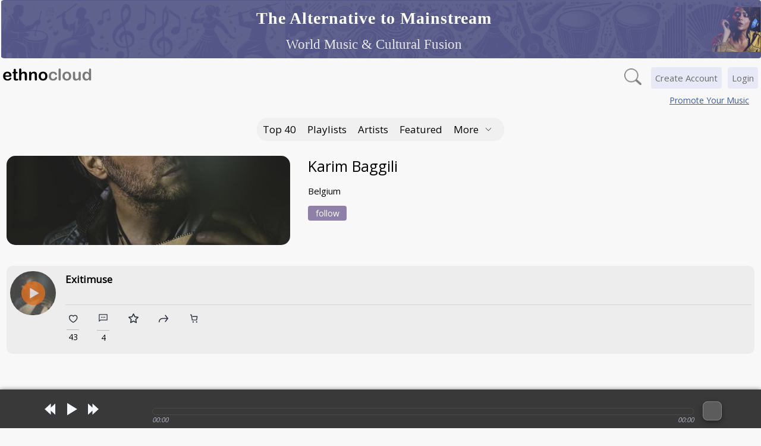

--- FILE ---
content_type: text/html; charset=UTF-8
request_url: https://ethnocloud.com/Karim_Baggili/?song=8549&b=2538
body_size: 6985
content:

    


<!DOCTYPE html>
<!--[if lt IE 7]> <html class="no-js ie6 oldie" lang="en" dir="ltr"> <![endif]-->
<!--[if IE 7]>    <html class="no-js ie7 oldie" lang="en" dir="ltr"> <![endif]-->
<!--[if IE 8]>    <html class="no-js ie8 oldie" lang="en" dir="ltr"> <![endif]-->
<!--[if gt IE 8]> <html class="no-js" lang="en" dir="ltr"> 		    <![endif]-->

<head>

    <meta http-equiv="X-UA-Compatible" content="IE=edge">
    <meta http-equiv="Content-Type" content="text/html; charset=utf-8">
    <meta http-equiv="Content-Language" content="en-US">

    <!--PWA app-->
    <meta name="theme-color" content="#F5F5F5" />
    <link rel="manifest" href="/manifest.json?v=16">
    <link rel="apple-touch-icon" href="/images/pwa-apple-icon-180x180.png">

    <title>Karim Baggili</title>
    <!--Facebook tags-->
            <meta property="og:image" content="https://ethnocloud.com/skins/Nova_modified/images/ethnocloud_og_image.jpg?v=2" />
        <meta property="og:title" content="EthnoCloud" />
        <meta property="og:description" content="A Platform for Ethnically and Culturally Inspired Music" />
        <meta property="og:url" content="https://ethnocloud.com/" />

        <!--Twitter Card-->
        <meta name="twitter:card" content="summary_large_image" />
        <meta name="twitter:site" content="@EthnoCloud" />
        <meta name="twitter:title" content="EthnoCloud.com" />
        <meta name="twitter:description" content="A Platform for Ethnically and Culturally Inspired Music" />
        <meta name="twitter:image"
            content="https://ethnocloud.com/skins/Nova_modified/images/ethnocloud_og_image.jpg?v=2" />
        <meta name="twitter:url" content="https://ethnocloud.com/" />
    
        
    

    <meta name="description"
        content="Karim Baggili, born in 1976, is a Belgian composer, guitarist, and oud player.

Inspired by Mark Knopfler's playing, he started playing the electri...">
        <meta name="generator" content="4.3.1">

            <meta property="og:type" content="website" />
        <meta property="og:site_name" content="EthnoCloud" />
    <!--<meta property="og:description" content="Karim Baggili, born in 1976, is a Belgian composer, guitarist, and oud player.

Inspired by Mark Knopfler's playing, he started playing the electric guitar at sixteen and has been composing ever since.

At the age of twenty, he was introduced to the world of flamenco, and the perfection of Paco de Lucia's playing fascinated him.

Self-taught, he worked hard on the different techniques of the flamenco guitar.

At the same time, during a trip to Jordan, he acquired an oud and added new sounds to his compositions.

Each album complements the one after it and builds on previous music: Douar, Cuatro con Cuatro, Lea & Kash, Kali City, Apollo You Sixteen, and Apollo You Sixteen Part II.

His passion for music has led him to many projects as a composer or arranger, whether it be CDs, short films, documentaries, and more recently feature films.

He has many concerts to his credit on beautiful stages, small, intimate, or large in Belgium or abroad. Samaritaine, Ferme du Biéreau, Centre Culturel de Huy, Festival d'Art de Huy, Festival Paroles d'Hommes, Festival Esperanzah, Francofolies, Ancienne Belgique, Green Note in London, Dubai, Kuwait, Germany, France, Czech Republic, Italy, Luxembourg, Netherlands to name a few.

Nominations & Awards:

2000, winner of the first prize at the "Open String Festival" in Osnabrück, Germany - 2011 - nominated at the Octaves de la Musique - World Music category - Album - Lea & Kash - 2011 - nominated at the 10th Independent Music Awards - Best Album for Lea & Kash - 2011 - Winner of the VOX POPULI VOTE - public’s prize at the 10th Independent Music Awards - Best Album - World Beat category for Lea & Kash - 2014 - nominated at the Octaves de la Musique - World Music category - Album - Kali City - 2014 - nominated at the 13th Independent Music Awards - Best Album for Kali City - 2016 - Karim has been nominated for the Sabam Awards, category Best Film Score for "Waiting for August" by Teodora Mihai - 2017 - nominated at the Octaves de la Musique - World Music category - Album - Apollo You Sixteen - 2018 - Nominated at the Octaves de la Musique - World Music category - Album - Apollo You Sixteen Part 2 - 2018 - Winner of the Award for 16th Independent Music Awards World Beat Album - Apollo You Sixteen - 2018 - Winner of the Award for 16th Independent Music Awards World Beat Song - Exitimuse - 2018 - Nominated for Best World Music Artist at the Sabam Awards

Musicians:

Karim Baggili: Oud
Etienne Serck: Afro-Latin percussion
Youri Nanaï: Electric Bass
Vivian Ladrière: Drums, percussion"/>-->
    <meta property="fb:app_id" content="324712190950628" />

    <!--Google fonts-->
    <link rel="preconnect" href="https://fonts.googleapis.com">
    <link rel="preconnect" href="https://fonts.gstatic.com" crossorigin>
    <link
        href="https://fonts.googleapis.com/css2?family=Open+Sans&family=Roboto+Slab:wght@100;200;300;400;500;600;700;800;900&display=swap"
        rel="stylesheet">

    <link href="https://ethnocloud.com/css.php?v=2c7e72c67828e16da5e52e2227cc1a1c" rel="stylesheet" type="text/css" media="screen">
    <!--<link rel="stylesheet" media="all" type="text/css" href="http://code.jquery.com/ui/1.11.0/themes/smoothness/jquery-ui.css">-->

            <meta name="viewport" content="width=device-width, initial-scale=1">
    
    <!--<script src="//code.jquery.com/jquery-1.11.1.min.js"></script>-->
    <!--<script src="http://code.jquery.com/jquery-migrate-1.1.0.js"></script>-->
    <!--<script src="//ajax.googleapis.com/ajax/libs/jqueryui/1.10.3/jquery-ui.min.js"></script>-->
    <!--<script async src="//pagead2.googlesyndication.com/pagead/js/adsbygoogle.js"></script>-->

    <!-- Global site tag (gtag.js) - Google Analytics -->
    <script async src="https://www.googletagmanager.com/gtag/js?id=G-LYQK9ZR1XJ"></script>
    

        <script type="text/javascript" language="javascript" src="https://ethnocloud.com/js.php?v=e63a9936fd8982696026fc1b2ec47685"></script>
        <script src="https://www.gstatic.com/cv/js/sender/v1/cast_sender.js?loadCastFramework=1"></script>

    <!--[if lt IE 7]>
    <![endif]-->

        

        <!--[if IE 9]>
    <script src="/skins/Nova_modified/js/history.js"></script>
    <![endif]-->

    
        <!-- Needed for Google OneTap Signup -->
    <meta name="google-signin-client_id"
        content="197402389511-j27l9vrna7cjh7cge3r0251n5u22uknj.apps.googleusercontent.com">
    
</head>

<body>

    <div id="to-top"></div>

    <noscript>
        <div class="outer b_margin error" style="text-align:center;">
            <span style="font-size:16px;">JavaScript has been disabled in your web browser!<br>Please enable JavaScript
                to make use of the EthnoCloud website.<br>Thank you!</span>
        </div>
    </noscript>

    

        <div id="docked_footer">
            <section class="ec-player" role="region" aria-label="Site audio player">
                <div id="jquery_jplayer_1" class="jp-jplayer" aria-hidden="true"></div>
                <input type="hidden" id="current-track" value="">
                <input type="hidden" id="current-band" value="">
                <input type="hidden" id="current-player" value="">
                <input type="hidden" id="rand-number" value="">
                <div class="jp-screenreader" aria-live="polite" aria-atomic="true">
                    <span id="jp-status-track">Player ready</span>
                </div>

                <div id="jp_container_1" class="jp-audio" role="group" aria-label="Playback controls">
                    <div id="jp-playlist" class="jp-playlist" aria-label="Playlist">
                        <!--<div class="jp-playlist-menu">
                      <a class="playbutton7" onClick="changeUrl('#main','/world-music/discover-new-music','/world-music/discover-new-music','','','Discover New Music - Ethnocloud','#default','#playlists_b'); ga('send', 'event', 'Player Button', 'Click', 'Discover New Music'); showHide('jp-playlist'); return false">Discover New Music</a>
                    </div>-->
                        <ul>
                            <li></li> <!-- Empty <li> so your HTML conforms with the W3C spec -->
                        </ul>
                    </div>
                    <div id="jp-player-artist"></div>
                    <div class="jp-type-single">
                        <div class="jp-gui jp-interface">
                            <div class="jp-controls-holder" role="group" aria-label="Transport">
                                <ul class="jp-controls">
                                    <li><a href="javascript:;" class="jp-previous" tabindex="1" title="previous"
                                            role="button" aria-label="Previous track">previous</a>
                                    </li>
                                    <li class="jp-toggle">
                                        <a href="javascript:;" class="jp-play" tabindex="1" title="play" role="button"
                                            aria-label="Play">play</a>
                                        <a href="javascript:;" class="jp-pause" tabindex="1" style="display: none;"
                                            title="pause" role="button" aria-label="Pause">pause</a>
                                    </li>
                                    <li><a href="javascript:;" class="jp-next" tabindex="1" title="next" role="button"
                                            aria-label="Next track">next</a></li>
                                    <!--<li><a href="javascript:;" class="jp-shuffle" tabindex="1" title="shuffle">shuffle</a></li>-->
                                    <!--<li><a href="javascript:;" class="jp-mute" tabindex="1" title="mute" style="display: block;">mute</a></li>-->
                                    <!--<li><a href="javascript:;" class="jp-unmute" tabindex="1" title="unmute">unmute</a></li>-->
                                    <!--<li><a href="javascript:;" class="jp-volume-max" tabindex="1" title="max volume">max volume</a></li>-->
                                </ul>
                            </div>


                            <div id="jp-player-artist-photo" class="jp-player-artist-photo" aria-hidden="true"></div>

                            <div class="jp-track-info">
                                <div id="jp-player-track-title" class="jp-player-track-title" role="status"
                                    aria-live="polite" aria-atomic="true"></div>
                                <div id="jp-progress" class="jp-progress" aria-label="Track progress">
                                    <div class="jp-seek-bar">
                                        <div class="jp-play-bar"></div>
                                    </div>
                                </div>
                                <!--<div class="jp-volume-bar">
                            <div class="jp-volume-bar-value"></div>
                          </div>-->
                                <div id="jp-time-holder" class="jp-time-holder">
                                    <div class="jp-current-time" aria-label="Elapsed time"></div>
                                    <div class="jp-duration" aria-label="Track duration"></div>
                                    <!--<ul class="jp-toggles">
                              <li><a href="javascript:;" class="jp-repeat" tabindex="1" title="repeat">repeat</a></li>
                              <li><a href="javascript:;" class="jp-repeat-off" tabindex="1" title="repeat off">repeat off</a></li>
                            </ul>-->
                                </div>
                            </div>

                            <div id="player_social" class="player_social"></div>
                            <div id="player_cast" class="player_cast">
                                <button type="button" id="cast-control" class="cast_button" aria-label="Cast to device"></button>
                                <div class="cast_volume">
                                    <button type="button" id="cast-volume-down" class="cast_volume_btn" aria-label="Cast volume down">–</button>
                                    <button type="button" id="cast-volume-up" class="cast_volume_btn" aria-label="Cast volume up">+</button>
                                </div>
                            </div>
                            <!--<a onClick="showHide('jp-playlist');" tabindex="1" title="playlist opener"><div id="jp-playlist-opener" class="jp-playlist-opener">&nbsp;</div></a>-->
                        </div>
                        <!--<div class="jp-details">
                      <ul>
                        <li><span class="jp-title"></span></li>
                      </ul>
                    </div>-->
                    </div>
                </div>
                <script type='text/javascript'>
                    showPlayer('regular');
                </script>
            </section>
        </div>

    

    
    <div class="outer">
                    <div class="inner">
                                                
            <div class="header-about-website">
                <img src="/skins/Nova_modified/images/ethnocloud_globe.png" alt="EthnoCloud Globe"
                    class="header-image-left">

                <div class="header-text-container">
                    <div class="header-subtitle">The Alternative to Mainstream</div>
                    <div class="header-text">World Music &amp; Cultural Fusion</div>
                </div>

                <img src="/skins/Nova_modified/images/fixed-header-listening.png" alt="EthnoCloud Listening"
                    class="header-image-right">
            </div>
            <div id="main">

<div id="loading_image"></div>
<div id="overlay">
	<div id="uploading_image"></div>
</div>

<div id="header-container" class="header-container">

	<div class="header-wrapper">

		<div class="header-logo">
			<a href="/"
				onClick="changeUrl('#main','/','/','','','World Music - Ethno Fusion - Ethnocloud','','#home_b');return false"
				class="logo"></a>
		</div>

		<!--Main Navigation-->

							<div id="login" class="login">
				<a class="login_link" href="/login.php">Login</a>
			</div>

			<div id="signup" class="signup">
				<a class="signup_link" href="/index.php?t=signup_options"
					onClick="changeUrl('#main','/index.php?t=signup_options','/index.php?t=signup_options','','','Signup - Ethnocloud');return false">Create Account</a>
			</div>
				
		
		
		<a onclick="showHideTable('header-search');">
			<div class="search-button"></div>
		</a>

		

		
					<div class="header-promote-your-music">
				<a href="/world-music/shine/" onclick="changeUrl('#main','/world-music/shine/','/world-music/shine/','','','Promote Your Music - Ethnocloud');return false">Promote Your Music</a>
			</div>
		
		


		<!-- Search -->
		<div id="header-search" class="header-search">
										
			<form id="main_search_form" name="search_form" action="ranking.php"
				onSubmit="var ss=document.search_form.search_string.value.replace(/\//g, ' '); var trimmed=ss.replace(/\\s+/g,''); if (trimmed.length < 2) { document.search_form.search_string.focus(); return false; } var enc=encodeURIComponent(ss); changeUrl('#main','/world-music/songs/st=global_mix/t=songs/search_string='+ enc +'/','/world-music/songs/st=global_mix/t=songs/search_string='+ enc +'/','','','Ethnocloud'); return false;">

				<div class="fieldcontainer">
					<input type="text" value="" id="main_search" name="search_string"
						class="searchfield" placeholder="" tabindex="1">
				</div><!-- @end .fieldcontainer -->
			</form>
		</div>

		
		<!-- Create content buttons -->
		
		<!--Actions-->
		
		<!--Start of main navigation menu-->
		<div class="short-header-menu">
			<div class="mb">
				<a id="charts_b" href="/world-music/charts/" class="t_choice"
					onclick="changeUrl('#main','/world-music/charts/','/world-music/charts/','','','EthnoCloud Top 40','#default','#charts_b');return false">Top 40</a>
			</div>

			<div class="mb">
				<a id="playlists_b" href="/world-music/discover-new-music/" class="t_choice"
					onclick="changeUrl('#main','/world-music/discover-new-music/','/world-music/discover-new-music/','','','Discover New Music - Ethnocloud','#default','#playlists_b');return false">Playlists</a>
			</div>

			<div class="mb">
				<a id="artists_b" href="/world-music/artists/" class="t_choice"
					onclick="changeUrl('#main','/world-music/artists/','/world-music/artists/','','','World Music Artists - Ethnocloud','#default','#artists_b');return false">Artists</a>
			</div>


			<div class="mb">
				<a id="playlists_b" href="/world-music/featured/" class="t_choice"
					onclick="changeUrl('#main','/world-music/featured/','/world-music/featured/','','','Featured','#default','#featured');return false">Featured</a>
			</div>

			
			<div id="menu_more_container" class="mb">
				<div class="mb">
					<a class="t_choice" onclick="showHide('header-menu-mobile');">More<i
							class="nav-arrow"></i></a>
				</div>

				<!--Start of mobile menu-->
				<div id="header-menu-mobile" class="header-menu-mobile">
					<div>
						<a href="/world-music/labels_agents/"
							onclick="changeUrl('#main','/world-music/labels_agents/','/world-music/labels_agents/','','','Labels List - Ethnocloud','#labels_1');return false">Labels</a>
					</div>

					<div>
						<a href="/world-music/agents_managers/"
							onclick="changeUrl('#main','/world-music/agents_managers/','/world-music/agents_managers/','','','Agent & Manager List - Ethnocloud','#agents_1');return false">Agents & Managers</a>
					</div>

					<div>
						<a href="/world-music/event_organizers/"
							onclick="changeUrl('#main','/world-music/event_organizers/','/world-music/event_organizers/','','','Event Organizers - Ethnocloud','#event_org_1');return false">Event Organizers</a>
					</div>

					<div>
						<a href="/world-music/media_list/"
							onclick="changeUrl('#main','/world-music/media_list/','/world-music/media_list/','','','Media - Ethnocloud','#media_1');return false">Journalists & Media</a>
					</div>

					<div>
						<a href="/world-music/universities_list/"
							onclick="changeUrl('#main','/world-music/universities_list/','/world-music/universities_list/','','','Universities List - Ethnocloud','#universities_1');return false">Educational Institutions</a>
					</div>

					
					

					
					
					

				</div>
				<!--End of mobile menu-->
			</div>

		</div>

		<div class="header-menu">
			<div class="mb">
				<a id="charts_b" href="/world-music/charts/" class="t_choice"
					onclick="changeUrl('#main','/world-music/charts/','/world-music/charts/','','','EthnoCloud Top 40','#default','#charts_b');return false">Top 40</a>
			</div>

			<div class="mb">
				<a id="playlists_b" href="/world-music/discover-new-music/" class="t_choice"
					onclick="changeUrl('#main','/world-music/discover-new-music/','/world-music/discover-new-music/','','','Discover New Music - Ethnocloud','#default','#playlists_b');return false">Playlists</a>
			</div>

			<div class="mb">
				<a id="artists_b" href="/world-music/artists/" class="t_choice"
					onclick="changeUrl('#main','/world-music/artists/','/world-music/artists/','','','World Music Artists - Ethnocloud','#default','#artists_b');return false">Artists</a>
			</div>

						

			
			
			<div class="mb">
				<a id="playlists_b" href="/world-music/featured/" class="t_choice"
					onclick="changeUrl('#main','/world-music/featured/','/world-music/featured/','','','Featured','#default','#featured');return false">Featured</a>
			</div>

			
			

			<div id="menu_more_container" class="mb">
				<div class="mb">
					<a class="t_choice" onclick="showHide('menu_more');">More<i class="nav-arrow"></i></a>
				</div>

				<div id="menu_more" class="menu_more" style="display:none">

					<div>
						<a href="/world-music/labels_agents/"
							onclick="changeUrl('#main','/world-music/labels_agents/','/world-music/labels_agents/','','','Labels List - Ethnocloud','#labels_1');return false">Labels</a>
					</div>

					<div>
						<a href="/world-music/agents_managers/"
							onclick="changeUrl('#main','/world-music/agents_managers/','/world-music/agents_managers/','','','Agent & Manager List - Ethnocloud','#agents_1');return false">Agents & Managers</a>
					</div>

					<div>
						<a href="/world-music/event_organizers/"
							onclick="changeUrl('#main','/world-music/event_organizers/','/world-music/event_organizers/','','','Event Organizers - Ethnocloud','#event_org_1');return false">Event Organizers</a>
					</div>

					<div>
						<a href="/world-music/media_list/"
							onclick="changeUrl('#main','/world-music/media_list/','/world-music/media_list/','','','Media - Ethnocloud','#media_1');return false">Journalists & Media</a>
					</div>

					<div>
						<a href="/world-music/universities_list/"
							onclick="changeUrl('#main','/world-music/universities_list/','/world-music/universities_list/','','','Universities List - Ethnocloud','#universities_1');return false">Educational Institutions</a>
					</div>

					
					

					
					
									</div>
			</div>
		</div>

		<!--End of main navigation menu-->

		
								
		
		
		

	</div>
</div>

<div class="wrapper-div">
    <div class="wrapper">

    



<div class="profile-header-short">
    <div class="profile-header-short-left">
        <div class="profile-main-photo-short">
            <a href="https://ethnocloud.com/Karim_Baggili/" onClick="changeUrl('#main','https://ethnocloud.com/Karim_Baggili/','https://ethnocloud.com/Karim_Baggili/','','','Karim Baggili - Ethnocloud');return false">
                <img src="https://ethnocloud.com/image.php?mode=band_image&band_id=2538&amp;skin=Nova_modified" class="percent-img" alt="Karim Baggili">
            </a>
        </div>
    </div>
    <div class="profile-header-short-right">
        <div class="profile-title">
            <a href="https://ethnocloud.com/Karim_Baggili/" onClick="changeUrl('#main','https://ethnocloud.com/Karim_Baggili/','https://ethnocloud.com/Karim_Baggili/','','','Karim Baggili - Ethnocloud');return false">
                Karim Baggili
            </a>
        </div>
        <div class="profile-country">
            Belgium
        </div>
        <div class="profile-main-photo-short-follow">
                                                                <div id="profile-follow2538" class="profile-follow">
                        <a href="/index.php?t=signup_options" onclick="changeUrl('#main','/index.php?t=signup_options','/index.php?t=signup_options','','','Signup - Ethnocloud');return false" class="profile-follow-button">Follow</a>
                    </div>
                                    </div>
    </div>
</div>
    


 
 

	

 
 


	
	

<div id="track-std25388549" class="track-std-container playlist">
    	
	<div class="track-std-body">
        
		
				
				
					<div class="track-std-body-left">
				<a id="8549" onClick="changeUrl('#main','https://ethnocloud.com/Karim_Baggili/?song=8549&b=2538','https://ethnocloud.com/Karim_Baggili/?song=8549&b=2538','','','Exitimuse - Ethnocloud'); singleSong('8549', '2538'); return false">
					<img class="rounded" src="https://ethnocloud.com/image.php?mode=band_image&band_id=2538&amp;width=48&amp;skin=Nova_modified" alt="Karim Baggili">
					<div class="track-std-container-play"></div>
				</a>
			</div>
				
		
		<div class="track-std-details-right">
			<div class="track-std-song-name">
				<a class="medium" href="https://ethnocloud.com/Karim_Baggili/?song=8549&b=2538" onClick="changeUrl('#main','https://ethnocloud.com/Karim_Baggili/?song=8549&b=2538','https://ethnocloud.com/Karim_Baggili/?song=8549&b=2538','','','Exitimuse - Ethnocloud');return false">
					Exitimuse
				</a>
			  
							</div>
			
							<div id="currently-playing-8549" class="track-currently-playing"></div>
						
			
												
							<div class="track-action-buttons">
					
										
					<!-- Likes -->
                                        
                                            <div id="track-like8549" class="track-like">
                            <a href="/index.php?t=signup_options" onclick="changeUrl('#main','/index.php?t=signup_options','/index.php?t=signup_options','','','Signup - Ethnocloud');return false">
                                <div class="add_to_likes_button">
                                   <div class="add_to_likes_image"></div>
                                   <div id="like_count25388549" class="like_count">43</div>
                                </div>
                            </a>
                        </div>
                    					
					
					
											<!-- Comments-->
						<div id="track-comment8549" class="track-comment">
							<a class="medium" href="https://ethnocloud.com/Karim_Baggili/?song=8549&b=2538" onClick="changeUrl('#main','https://ethnocloud.com/Karim_Baggili/?song=8549&b=2538','https://ethnocloud.com/Karim_Baggili/?song=8549&b=2538','','','Exitimuse - Ethnocloud');return false">
                                <div class="comment_button">
                                    <div class="comment_image"></div>
                                    <div id="comment_count25388549" class="comment_count">4</div>
                                </div>
							</a>
						</div>
										
					<!-- Favorites-->
										  
                                            
                                              <div id="track-favorite8549" class="track-favorites">
                              <a href="/index.php?t=signup_options" onclick="changeUrl('#main','/index.php?t=signup_options','/index.php?t=signup_options','','','Signup - Ethnocloud');return false">
                                <div class="add_to_favs_button">
                                  <div class="add_to_favs_image"></div>
                                                                  </div>
                              </a>
                        </div>
                      										
					<!--Share-->
					<div id="track-social-share85492538" class="track-social-share">
					   <a onClick="showHide('track_url85492538'); return;">
                           <div class="share_button">
                               <div class="share_image"></div>
                           </div>
					   </a>
					</div>
					
					<!--Buy-->
										<div class="track-buy">
					   <a href="https://www.cdbaby.com/cd/karimbaggili" target="_blank">
                           <div class="buy_button">
                               <div class="buy_image"></div>
                           </div>
					   </a>
					</div>
										
				</div>
				
				<textarea class="textarea-share-url" id="track_url85492538" readonly>https://ethnocloud.com/Karim_Baggili/?song=8549&b=2538</textarea>

				<script>
					$("#track_url85492538").focus(function() 
					
					{
					  var $this = $(this);
					  $this.select();
				  
					  // Work around Chrome's little problem
					  $this.mouseup(function() {
						  // Prevent further mouseup intervention
						  $this.unbind("mouseup");
						  return false;
					  });
					});
					
					// Force the Facebook share dialog to open in a popup!
					$('.pop-share-buttons-holder a').click(function(e) {
						e.preventDefault();
						window.open($(this).attr('href'), 'fbShareWindow', 'height=400, width=550, top=' + ($(window).height() / 2 - 275) + ', left=' + ($(window).width() / 2 - 225) + ', toolbar=0, location=0, menubar=0, directories=0, scrollbars=0');
						return false;
					});
					
				</script>
			        </div>

		
				
    </div>
	
     
    
    	
    										
					<script>
				jrSlideDown_new('track_comment25388549','song','8549','2538', '0', '3');
			</script>
					
	
	</div>



	


    </div>
</div>

        
		
		
		
		
	<!-- Google OneTap Signup -->
    <!-- Needed for the sign in button -->
	<script src="https://apis.google.com/js/platform.js" async defer></script>
	<!-- Needed for the OneTap sign in -->
	<script src="https://accounts.google.com/gsi/client" async defer></script>
	



</div>

</div>

    </div>
  </div>


     <div class="footer-wrapper">
         <div class="footer-social-center">
              <div class="footer-social-container">
                  <div class="footer-social-fb">
                      <a target="_blank" href="https://www.facebook.com/EthnoCloud/"><img src="/skins/Nova_modified/images/img_icon_facebook.png"></a>
                  </div>
                  <div class="footer-social-twitter">
                      <a target="_blank" href="https://twitter.com/EthnoCloud"><img src="/skins/Nova_modified/images/img_icon_twitter.png"></a>                      
                  </div>         
                  <div class="footer-social-li">
                      <a target="_blank" href="https://www.linkedin.com/company/ethnocloud"><img src="/skins/Nova_modified/images/img_icon_linkedin.png"></a>
                  </div>
                  
              </div>
         </div>
         
         <div class="footer-info-center">
             <div class="footer-info-container">
                  <div class="footer-links-line-two">
                                            <a href="/world-music/shine/" onclick="changeUrl('#main','/world-music/shine/','/world-music/shine/','','','Promote Your Work - Ethnocloud');return false">Advertise</a> | 
                                            <a href="/pages/contact/sponsor=1/">Become a sponsor</a> | 
                      <a href="/pages/terms_of_service/" onclick="changeUrl('#main','/pages/terms_of_service/','/pages/terms_of_service/','','','Terms of Service - Ethnocloud');return false">Terms of service</a> | 
                        <a href="/pages/privacy_policy/" onclick="changeUrl('#main','/pages/privacy_policy/','/pages/privacy_policy/','','','Privacy Policy - Ethnocloud');return false">Privacy policy</a> | 
                        <a href="/pages/contact/">Contact us</a> | 
                        <a href="https://www.facebook.com/EthnoCloud" target="_blank">EthnoCloud on Facebook</a> | 
                        <a href="/world-music/social/" onclick="changeUrl('#main','/world-music/social/','/world-music/social/','','','Widgets - Ethnocloud');return false">Widgets</a> | 
                        <a href="/world-music/ECBCD/" onclick="changeUrl('#main','/world-music/ECBCD/','/world-music/ECBCD/','','','#ECBCD - EthnoCloud’s Best Choice – daily');return false">#ECBCD</a> | 
                        <a href="/pages/about/" onclick="changeUrl('#main','/pages/about/','/pages/about/','','','About Ethnocloud | World Music');return false">About</a>
                  </div>
                  
                  <div class="footer-about">
                      EthnoCloud - a website for world music. &nbsp; All rights reserved.
                  </div>
              </div>
          </div>
     </div>
    
        
    <div id="hidden" style="display:none;"><!-- important! This DIV must remain for certain functions to operate properly! --></div>
    

</body>
</html>
